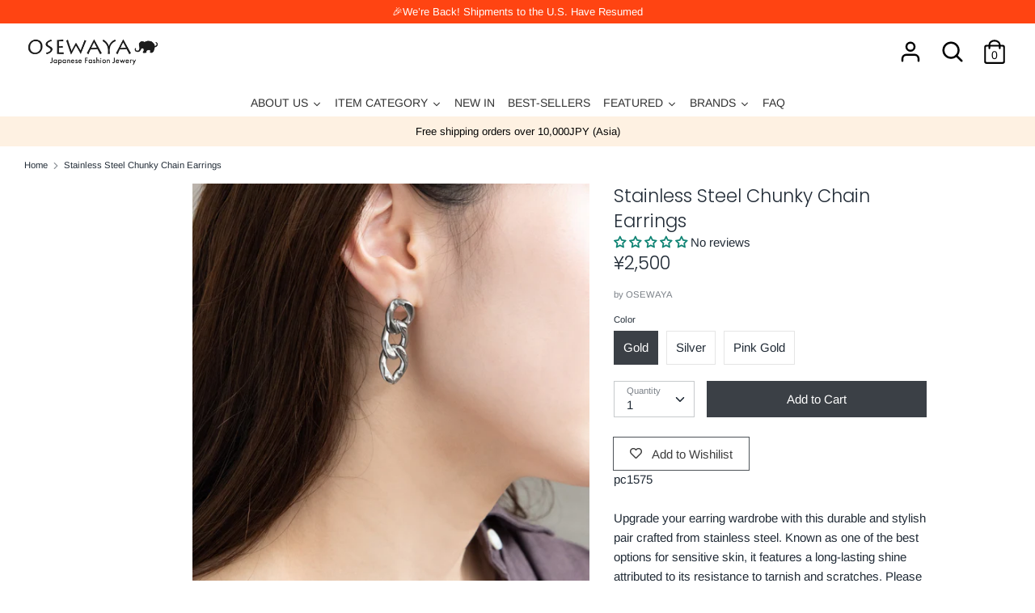

--- FILE ---
content_type: application/javascript; charset=utf-8
request_url: https://searchanise-ef84.kxcdn.com/preload_data.8e7G1x1B6R.js
body_size: 9990
content:
window.Searchanise.preloadedSuggestions=['clip on earrings','hair clip','made in japan','ear cuff','flower earrings','pearl earrings','cat earrings','limited number','clip on','hair claw','hair pin','teddy bear','sakura earrings','titanium earrings','pearl necklace','ayatorie item','stainless steel','claw clip','limited number earrings','hair stick','hoop earrings','japan collection','ear clip','drop earrings','banana clip','plastic post','osewaya earrings','butterfly earrings','hair band','hair cuff','ponytail cuff','cherry blossom','teddy bear earrings','pearl clip on','freshwater pearl','heart earrings','cubic zirconia','ayatorie sale','hair tie','flower ring','earring set','made in japan rings','lily of the valley','earrings made in japan','clip on earring','invisible clip on earrings','sakura earring','rose gold','ear cuffs','pearl ring','flower earring','ear rings','pink gold','rose silver','silver earrings','black rotary phone ring','bow hair','silver necklace','pony hook','made in japan earrings','long necklace','cat ring','nickel free','gold earrings','mismatch earrings','airy fit','bright star','stud earring','hair barrette','pearl earring','ponytail holder','hoop clip on','hair bow','hair scrunchie','open ring','non pierced earrings','plastic earring','cat necklace','on sale','head bands','ring set','hair clips','osewaya cat','rose earring','clip ons','star earring','invisible clip','limited number rings','18k gold earrings','cubic zirconia earrings','blue earrings','cat earring','loop fit','banana hair clip','animal earrings','bow clip','pierced earrings','titanium stud','smooth touch','ear ring','flower hair','earrings set','clip earrings','nickel free earrings','glass earrings','18k gold','deft bun','bear earrings','c earrings','magnetic clasp','huggie earrings','ayatorie ring','chain earring','hair accessories','stone earrings','tulip earrings','flower clip on','bracelet osewaya','hair claw clip','chain necklace','sakura ring','made in japan hair','made in','osewaya rings','butterfly pierced earrings','moon earrings','bow earring','little bear','invisible clip on','hair pins','mismatched earrings','flower clip','pearl bracelet','hair hook','limited number ring','alice in wonderland','key ring','hoop earring','short necklace','cherry blossom earrings','stud earrings','clip on hoop','stainless steel ring','plastic earrings','brass earring','akoya pearl','surgical steel','pinky ring','black cat','dangling earrings','heart earring','japanese earrings','sakura necklace','head band','rabbit earrings','gold necklace','sterling silver','titan post','bear ring','coffee bean','pearl hair','surgical steel earrings','fresh water pearl','ayatorie teddy','jaw clip','cute earrings','strawberry earrings','purple earring','heart necklace','front back earrings','clip set','hair ties','statement earrings','gold hoops','heart ring','threader earrings','hair comb','blue clip on','japan earrings','ayatorie earrings','blue scrunchies','earring nut','jewelry box','ease earring','star earrings','925 silver earrings','necklace chain','origami earrings','pearl flower','pearl clip','chain earrings','pink earring','clip on hoops','silver bracelet','bow barrette','mismatched earring','archive sale','titanium hoop','two way','brass ring','pearl clip on earrings','post earrings','cat clip on','christmas tree','red earring','flat back','safety pin','glasses ring','pinch clip','stone earring','plastic post hoop','butterfly ring','flower necklace','bow earrings','pendant necklace','crane earrings','shima enaga','silver ring','new arrivals','japan necklace','made in japan pearl','the o','flower studs','earring cuff','clip on pearl','magnetic earrings','rings on sale','sakura cat','cuff earring','made in japan hair accessory','hook earring','flower clip on earrings','sakura hair','plastic post earring','mini clip','cat clip','glass bead','rose necklace','cat clip on earrings','cuff bracelet','made in japan earring','hairpin set','drop pearl','clear post','snap clip','kanzashi stick','gold ring','white earrings','stainless steel necklace','bow hair tie','pearl drop','black earring','hair accessory','necklace gold','swing earring','fan earrings','clip-on earrings','coffee earrings','cat pierced earrings','hair clip set','stainless earring','flower stud','teddy bear ring','flower and berry','back earring','earrings sale','ribbon hair','floral earrings','earring converter','drop clip','long earrings','flower hair clip','pearl studs','front back','pearl hair clip','clip on studs','hair barrettes','gold plated','silver clip on earrings','plastic post earrings','hair pearl','lilac flower','cat drop earrings','drop clip on','faux pearl','cat hair','made in japan necklaces','barbell earring','claw clips','bead necklace','stud set','ear hook','mantel necklace','star ring','maple momiji','latte greige','pearl drop earrings','hoop clip','sterling silver ring','flower party','bow hair clip','mount fuji','y necklace','flower wire','everyday stud','hypoallergenic earrings','kanzashi hair stick','invisible clip ons','stone ring','sakura earrings clip','pink flower','bow pearl barrettes','ear hook earring and cuff set','dried flower','natural stone','cross earrings','clip earring','flower rings','pink earrings','ring box','cat swing','pearl ear','earring pack','star and moon','white flower','galaxy earring','circle earrings','cherry blossoms','eat cuff','wire hair','charm necklace','birth stone','mini hair','air fit','ear studs','osewaya necklaces','rose drop','layered necklace','cross necklace','pearl cuff','food earrings','hair vine','hair set','pony tail cuff','baroque pearl','flower ear ring','acrylic earrings','made in france','blue scrunchie','cat hair clip','key chain','u pin','pink hair','smartphone strap','multi way','clip on stud','finobelle rings','butterfly necklace','butterfly earring','cubic ring','gold bangle','pearl earrings clip','double ring','18k posts','red clip on earrings','secret gem','ayatorie cat','airy clip','bear earring','end of season sale','lily of the valley earrings','mini hair clip','moon orbit ring','brass earrings','silver 925 earrings','flower brooch','japan pearl','coffee ring','language of flowers','clip hair','ice cream','ranunculus flower','earrings clip on','loop clip on','asymmetrical earrings','dog earrings','small flower earrings','japan motif','candy machine','ball earring','gold clip','osewaya ear cuff','multi earrings','ribbon earrings','stud titanium','origami crane drop earring','winged cat','hair cuffs','clip on earrings pearl','leaf hair pin','adjustable ring','gold stud earrings','red ring','pink gold clip','pc earrings','for christmas','band pony hook','the moon','gold stud','barbell earrings','eyeglasses ring','zodiac constellation','ayatorie bangle','sakura clip on','phone ring','gray scrunchie','steel ear','blue flower earrings','silver flower','crescent moon','flower and pearl','wire flower','sakura clip','flower clip ons','bright star stud earrings','magnet necklace','silver clip ons','popsicle earrings','bow headband','huggie earring','iwd super sale','limited numbe','stackable ring set','silver hoop','snowflake earrings','marble earrings','ribbon clip','non pierced','cubic zirconia clip on','black bow','rabbit ring','spring flower','banana hair','maple leaf','small stud','round earrings','acetate hair','finobelle earrings','water drop','flower pearl','tear drop','silver ear cuff','cat post earrings','stud silver earrings','pink gold earrings','gold clip on earrings','stainless steel earrings','loop fit clip on','flower cli on','osewaya cat earring','ayato rie','gold cuff','special rings','cross ring','pearl cluster','flower drop','chain ear cuff','pin set','cubic zirconia ring','charm bracelet','limited number earring','green earrings','rose gold ring','cat bracelet','cubic earring','link earrings','pearl hair accessories','bangle silver','dangle earrings','hair jaw','invisible clip on earring','rose earrings','flower bracelets','pony hook cuff','ponytail hook','fruit tart','rose jewelry','earrings sakura','gold studs','little cat','pearl pin','halloween cat','long necklaces','red clip on','star necklace','gold chain','smooth touch earrings','ear drop','water pearl','mid season sale','silver hair','japanese ginkgo','strawberry ring','moon ring','marble clip','hair pin set','maneki neko','daisy earrings','gold pearl','finobelle bracelets','origami crane','sterling silver earring','heart rings','pearl bow','hair hooks','bobby pin','pearl and stone','flower cuff','plastic stud','cat sakura','animal mascot','hair tie set','multi pierced','rose gold earrings','bright star earrings','chunky ring','ring brass','hair elastic','hair combs','made in japan clip','phone strap','limited number clip on','pony cuff','heart clip on','large hair claw','pearl hoop','brass bangles','earring hoop','celestial earrings','firm grip','black earrings','clip on earing','plastic studs','flower ear cuff','u hairpin','flower drop earrings','moon star','stone stud earring set','twist earring','short faux pearl necklace','butterfly clip on','clip on invisible','butterfly clip on earrings','pony hooks','bow banana clip','animal earring','freshwater pearls','flower earings','bag charm','flower ornament','christmas earrings','of pearl','blue glass','blue flower','rose pearl','navy scrunchie','925 silver rings','wood flower hair clip','color stone','animal clip','flower pin','clip on earring pearl','blue rose','clip one','white flower earrings','clip on flower','plastic hoop','pearl rings','cat charm','blue drop earrings','gris collection','pearl neck','pink pink flower','red necklace','cat eye','clip on huggie','cat brooch','limited number necklace','panda earring','cat moon','clip on converter','scrunchie set','teddy bear swing','climber earring','moon ear','star ear stud','circle earring','hello kitty','pearl clip on earring','drop gold clip ons','summer sale','moon earring','pear earrings','japan ring','non slip','black ring','silver gold hair','morning dew','hook set','chain ring','pearl japan','one touch earring','bow ring','bow cuff','eye glasses ring','multiway earrings','rose ring','clip on earings','gold bracelet','bow hair claw clip','silver earring','lamp earrings','stack ring','mini ponytail cuff','plastic drop earring','pearl clip ons','bird house earrings','teddy ear cuff','heart stud','bow necklace','elastic band','butterfly clip','made in japan necklace','pear drop','pearl earing','classy garden','cat ear','allergy free','cubic stud','black cat earring','band hair cuff','hoop clip ons','gold clip earrings','316 surgical steel','heart hair','pony tail','made in japan pearl rings','plastic stud set','gold drop','traditional japan','earring stack set','cat pearl','pom pom','earring back','akoya pearl earrings','resin post','hair jaw clips','silver bracelets','pink purple','pearl choker','accessory case','face mask','large hair clip','quilted earring','sheer bow','clip on cat','sakura ear cuff','flower and berry twig','metal bow','side comb','small hair clip','pearl drop earring','ribbon ring','clear bead','sakura cat earring','cherry earrings','pearl earring clip','lace bow','clip on earrings silver','bear swing','titanium hoops','bear coffee','cat and sakura','everyday hair','earrings silver','pendant gold','necklace necklace','2 way earrings','mini clip on','flower resin','a cute','mismatched drop','momiji maple','beaded chain','freshwater pearl and natural stone','summer earrings','ear cuff pearl','bead bracelet','wavy cuff','crystal earring','slider bracelet','bead earrings','birthstone necklace','gold bar','hair sticks','vintage ring','drop rose','butterfly hair clip','2mm studs','shiba inu','made in japan clip earrings','silver earring post','rose clip on','multi stone','hoop type earrings nickel free','sakura collection','necklace silver','mini claw','paper crane','star stud','rose gold necklace','ear clips','teddy bear balloon earrings','u shaped','butterfly bracelet','bow claw','flower pearl earring','rose bracelet','wire ribbon','rabbit osewaya','cat\'s eye','clip on hair','tulip clip','hair cla','14k gold','black headband','hand made','pearl ear cuff','titanium earring','two tone','earrings ayatorie','rose silver tone','faux stone','hook ear','earring made in japan','cute earring','blue necklace','gray scrunchies','mini pony hook','eat clip','hair wrap','huggie hoop','sakura hair clip','ear cuffs sale','pink scrunchie','pink bow','botanical garden','long earring','dangling flower','color stone ring','bead clip on','cotton pearl','earring clip','6mm pearl','stone necklace','beaded ring','ring flower','drop hoop earrings','silver gold','rose silver necklace','magnetic necklace','ear clip cuff','moon stars','flower station','bar earrings','stacking ring','cat swing earrings','bear brooch','nickle free','blue hair','ring made in japan','red bow','plastic post hoops','clips on earrings','stone necklaces','set earrings','ring bracelet','clear drop','22k necklace','moon rabbit','flower bangle','ayatorie coffee','clear earring','short chain','cuff necklace','ring earring clip on','ring bead','limited number sale','vintage earring','hoop clip on earrings','little red','bracelet japan','miniature food','marble hair','earrings cubic','drop chain','sakura pierced earrings','titanium ring','cherry blossom sakura','made in japan hair clip','heart studs','square earrings','hair jaw clip','strawberry hair clip','hypoallergenic stud earrings','mixed gem','18k gold post studs','gold huggie','ayatorie clip on','lilac flower hoop','heart hair pin','stud pack','gold fish','infinity earrings','pink stone','leather ponytail cuff','flower linear','sakura hair pins','mini ponytail cuff set','earrings studs','ayatorie botanical','pearl accessories','pearl hair pin','earrings nuts','brass bracelet','long bow','flower necklaces','bow clip on earrings','chain choker','lilac earring','majeste cuff','tiny stud','long gold earrings','pearl station','cuff set','made japan earrings','snake chain necklace','candy cuff ring','chain crawler earring cuff','slider necklace','plush hair tie','ribbon earring','925 silver necklace','cuff ear','sakura drop','cat sakura earrings','puffy heart','ayatorie ear cuff','silver rings','drop clip earring','red drop','bead earring','moon star earrings','pink flower earrings','sakura kanzashi','bird house','cat studs','fix bracelet','adjustable necklace','oval earrings','ring men','gold hair','earing and clip','glass drop earrings','fujiyama stud','hair elastic pack','color necklace','glass ring','sale ayatorie','shiba earrings','bow clip on','large claw','3mm stud','twist ring','hair ribbon','pave bow','teddy bears','red silver earrings','ring heart','early christmas sale','lily of valley','station necklace','acorn earrings','flower silver earring','rose chain bracelet','small flower','silver hair clip','pearl invisible clip','plastic set','wind bell','stone stud','three way','earrings alloy','ivory scrunchie','alloy pink gold','traditional japanese','earrings tori','number nine','resin hair','cute earring japanese','moon clip on','hoop and stud','earrings pearls','purple flower pin','sushi stud','black scrunchies','camera earrings','ear bar cuff','wedding earrings','birthday month','butterfly and rose drop earrings','earrings plastic','crushed metal','18k gold rings','new ayatorie','mask charm','paris daisy','ayatorie cuff','bow pony hook','hinged hoop clip on earrings','everyday hair clip','stick barrette','18k jewelry','loop hair clip','ribbon pin','rectangle hair clip','mens earring','antique gold tone rose','clip on earrings sakura','cherry blossom sakura and cat invisible clip on earrings','titanium studs','sakura nickel','translucent tulip drop','red bead','hair made in japan','cat earrings ayatorie','clip on limited number','wavy clip','ear cuff drop','firm grip barrette','necklace sale','stackable ring','moon necklace','gold hair cuff','leaf and','green clip on','flower scrunchie','stainless teel','ear cuff clip','swing earrings','pearl post earrings','leather headband','double strand','do nut','horseshoe earrings','18k earrings','925 silver studs','japanese fan','white studs','pearl necklac','hair cut','banana hair clips','metal hair barrette','ayatorie flower','rose pink','safety pin earring','snap band pony hook','drop earrings clip','pearl tie','bow cat','chain crawler','hair clip flower','silver heart earring','plastic studs set','little bear balloon','double chain','hair ornament','plastic hoops','stud clip on earrings','double stud','christmas cat','sakura cuff','lilly of the valley','star moon','petit necklace','strawberry ear cuff','open bangle','snake necklace','bead ring','pink gold earring','epoxy ring','earrings flower','clip on lip ring','black bow barrette','old school','skin friendly hoops','plastic post hoop earrings','body jewelry','clip on drop earring','heart clip','silver clip on','tiny earring','fluffy hair claw','glass necklace','gray hair','pearl stud','mix match','ayatorie necklace','firefly glass','moon jewelry','food ring','paper clip','flower and leaf brooch corsage','pudding ring','cherry blossom ring','short pearl necklaces','flower earrings pearl','fun earrings','hair clips set','fuji earrings','gradient flower','music note','acetate headband','pearl butterfly','hook cuff','water drop clip','extension chain','chain ear cuff earring','stud earring set','ayatorie glasses','brass rings','nostalgic pearl','water drop earrings','cat bow','glass bead earring','wavy hair','banana clip ruffle','flower hoop','ear hook earring','necklace pearl','bow tie','miraculous medal','cord necklace','mega sale','candy clip','bright star stud earring','c shaped','toe ring','cat and pearl','crane earring','long be necklace','c hoop','heart cage','triple pearl','ear hoops','linear drop','cz earrings','osewaya hair band','tulip necklace','drop heart','hair charm','gold bracelets','heart gemstone','rose silver pearl','cat necklaces','multi beaded','bird earrings','beaded rings','clip on drop','birthstone 18k','vintage style chain hoop earrings','silver rose','ear climber','claw cli','pierce catch','statement necklace','acetate hair claw','flower hair pin','everyday set','pink drop earrings','hair scarf','japan hair','steel stud','hydrangea stud earrings','ring size','ayatorie has','mini clip hair','ribbon bow','red panda','silver long necklace','triangle earrings','pretzel earrings','japan flower pearl','tree earrings','season earrings','pink gold clip ons','ponytail tie','key charm','post studs','nickel free pierced earrings','anti static','little one','cuff hook','short necklace silver','textured ring','70s ring','stone hoop earrings','silver collection','iconic japan','gold hoop','multi way earrings','ice pop','cubic zirconia studs','clip on gold','rose silver clip-on','bow barrettes','silver plated','pony holder','sea shell','ring ayatorie','reusable ponytail holder','white cat','puffed heart','stud earring 3mm','osewaya hairpin','bow and pearl','c hairpin','diamond earring','hair clip brown','mini hair cuff','japan invisible clip on','balloon do','clip on dangling','beige earrings','titan flower','mini flower','lucky cat','osewaya invisible','line earring','cat pendant','pinch clip set','lucky charm','osewaya made in','clip on butterfly','cuff bracelets','hair crunch','glasses rings','necklace charm','seamless hoop earrings','limited number necklaces','small titanium stud','new in','invisible earring','ear chain','pierced rose','mirror finish','long hair clip','sakura pendant','fresh pearl','teddy bear swing earrings','necklace for','gold pin','super cubic','animal hair','stud earring stainless steel','band ring','star hoop','heart pendant','ponytail cuff and scrunchie set','ring moon','cat earings','bear clip on','happy bag','sunglasses ring','matte hair','bar necklace','heart red','loop fit earring','colorful ring','small hoop','heart titanium','nickel free heart earrings','flower button','alice earrings','ring glasses','one size fits all','hair barret','japan bracelet','round earring','linear earrings','cat angler','twist headband','ring bear','stainless steel bracelet','bird earring','leaf earring','multi drop earrings','sakura stud','bear series','bread ring','cherry necklace','flower ear','snake chain','silver flower earring','flower bed','back headband','chain pin','earring nuts','sakura and cat','bar bell','made in japan limited number','star clip on','ginkgo leaf earrings','hair tick','ball earrings','hair cat','hair wire','brass osewaya','hair tie motif','osewaya silver drop earrings','cats earrings','mid year sale','studs set','fuji yama','pearl barrette','silver hoops earrings','single earring','earring shell','cuff chain','brass cuff hair','hair pin clip','bead cluster','cat mismatched earrings','leaf and nut','brown bow','multi earring set','steel ring','large hoops earrings','flower lamp','cat momiji','invisible stud clip on earrings','french hair clip','ear cuff chain','small white flower','cat spring','less barrette','cuff pony','clip on pink silver','easy adjust','red earrings','bear necklace','ayatorie bear','drop necklace','chain drop','custard pudding','star drop','bow clips','earrings pink gold alloy','cat sale','alloy earrings pink gold','gem ring','plastic post stud','flower ear cuffs','flower clip on earring','stone clip on','pink sakura','caged clip on','limited number flower earrings','owl hair','stud drop earrings','ring pack','ear drops','ring wave','stone hoop','flower drop plastic earrings','glass earring','stainless steel limited number','ear stud','lariat necklace','18k post earring','earring clip on','flower blue','ear bar','oval hair','weiß collection','hair clip ivory','plastic posts earrings','rose pierced','ring earrings','fit pearl','shimmer scrunchies','navy barrette','plastic earrings blue','sensu fan','pearl charm','mini stud','clip on earrings flower','pearl ear stud','bow ear clip','tone ring','sakura barrette','moon stone','wavy earring','cat earring set','sakura printed pearl','polar bear','marble hair clip','earrings and ear cuff','gold post','pearl claw','loop earrings','flower plastic earrings','long chain','flower metal','pearl clip in','flower hairpin','ring holder','bobby pins','floral linear','rainy cat earrings','choker cat','necklace long','animal hair clip set','fish earring','stick drop clip on earrings','multiple link','animal titanium','scallop ring','small flower plastic earrings','flexible wire','panda necklace','triple flower','colorful berry','flower pot','tulip titanium stud','4mm airy fit','10mm pearl','yellow flower','ayatorie bracelet','smart phone strap','moon phase','strawberry drop','chunky hoop','bangle gold','hoops plastic post','paper fan','teardrop 18k','hair clas','green hair','zircon earrings','front and back','stylish eyeglasses ring','necklace osewaya','titanium drop color','pearl hoops','stick earring','earring asymmetry','food earring','mixed plastic earring pack','pearl threader','drop ear cuff','sakura hairpin','sakura pearl','twig and berry','green stone','mini clips','cat glass','stud flower','6mm faux pearl invisible clip on earrings','lilac ring','shell pearl','subtle twist','leaf and leaf','non hole','sakura rings','color earrings','lily of the','ribbon hair clip','ear cuff set','clip pearl','flower claw','mini ponytail','stainless necklace','snowflake flocked ball','bow hair barrette','wrist strap','mens necklace','long cuff','thumb ring','green necklace','fix adjustable','waterdrop earrings','polka dot','mini cuff','twist hoop','stick drop','animal ring','puffy heart earrings','ball stud','multiple circle stud earrings','snack time','lucky bag','clip on drop earrings','pearl gold silver','bangle bracelet','ayatorie jewelry box','huggie clip on','sakura and cat earrings','mini hair claw','pastel tone wide curl earrings','milky way','momiji maple hair tie','cutlery ring','epoxy flower','red hair bow','traditional glass','titanium flower earring','long clip on','clip cat earrings','kitten ear cuff','antique mirror','green rings','temari ball','flower claw clip','glass ball','butterfly hair','mini claw clip','one touch clip on earrings','spiral ring','earring animal','butterfly drop','new pierced earrings','hair gray','teddy ring','large clip','square hair clip','one touch','faux leather','mix and match','pink necklace','light blue','zirconia necklace','flower hai clip','roll pony hook','ruffle banana clip','blue stone','earring bear','titanium set','apple cage','tulip earring','drop flower','cage stone','cherry earring','bow claw clip','everyday clip on','chain bracelet','ring stack','accent color drop','pearl heart earrings','animal necklace','halloween earring','k fashion','moonstone necklace','flower ornament earrings','acrylic ring','316l ring','gold and','chain gold','yellow ring','necklace stone','my melody','caged stone','flower pearl clip on','line clip on','japan bead','long neck','clip on earrings star','silver stud','strawberry hair','cat earring invisible','your favorites','bow pony','cz flower ornate','snow flake','brown earrings','gol barrette','japanese fan earrings','everyday plastic earring set','heart plastic earring','ayatorie rings','black cat earrings','cat halloween','black clip on','sakura pin','stainless ring','japan collection earrings flowers','japan collection earrings','everyday stud set','floral ear','red pendant','double star dangler','a necklace','head scarf','hair pony','pearl titanium','butterfly flower drop','small scrunchie','nickel free necklace chain','maje cuff','ear cuff ayatorie','french pin','titanium post stud','moon bright star','pink silver necklace','momiji leaf','black scrunchie','white scrunchie','crystal huggie','bar drop','clip on silver earrings','sakura silver earrings','red heart','square clip','sakura hair tie','jeweled bow','wire flower earrings','rubber band','large hoop','pink gold ring','limited number hoop','black earring clip on','berries and','flower embroidery','nickel free earrings smooth touch','flower invisible clip on','wire ball','lace earring','barrette set','pottery esque leaf','origami pinwheel','circle and chain','cubic clip on','handmade japan','butterfly drop earrings','heart pearly','square ring','irregular chain statement hoop earrings','ribbon clip on','v ring','brass bangle','heart plastic','bunny earrings','jewel necklaces','jewe huggie','locket necklace','daruma doll','double earring','teddy earring','black necklace','horseshoe ring','pearl pearl ring','tie ring','mizuhiki knot plum flower earrings','pink gold necklace','bright star stud','wax seal','triple flower necklace','teddy bear clip on','stud clip on invisible','cat claw','drop earring','drop stone','translucent earrings','twist hair','japan cuff','glass pendant','stud plastic','flower print hair claw clip','linked flower','citrine quartz','ring hair','flower pot earrings','clip on cuff','heart bracelet','sable gold','titanium cuff','mimosa drop earrings','sakura stud earrings','rose gold studs','crane clip on','smile face','multi chain bracelet','colorful stone bunch necklace','air fit pearl','drop clip on earring','coffee cup','butterfly and rose drop earri gs','flower and twig','spiral and chain','jeweled hair','dainty spring','gold pendant','smooth touch crumpled hoop earring','cubic zirconia pendant necklace','ring silver','necklace cat','purple heart','pearl drop clip on','cat hair tie','turn it','flower headband','freshwater pearl chain necklace','pearl ring ring','art jewelry','flower garden','reusable ponytail','japanese pattern','6mm pearl clip on','bear pin','ring stones','galaxy invisible clip','horseshue necklace','tulip dangle','pearl bow earrings','flower station necklace','sakura titaniu','limited number hair','stone pendant','korean hair','blossom earrings','eat cuffs','stone bunch','pearl invisible clip on earrings','bridal chain','bird in acorn','magnetic clip','ear crawler','marble cuff','earring star','gold ear cuff','cherry blossom charm petit necklace','pierced red','hook pearl','brass flower earring','magnet cuff','hair bows','beads necklace','dried flower cuff ring','cubic zirconia gemline','cat and rose plastic post earrings','silver ball','necklace v gold','mini hook','gold earrings plastic post','chain drop earring','mirror earrings','butterfly hair claw','table lamp','bar earring','pierced heart','colored pencil','cat earrings clip on','gold flower','akoya pearls','bubble pearl','snap clip dull tone','pearl pearl stud','fluffy fox','rhinestone hair clip','japan fan','drop clip on earrings','pearl necklace and ring','japan clip on','v rings','4mm necklace','velvet ribbon','hair claw blue','clip on star','butter fly','freshwater pearl earrings','sakura and leaf','flower hairpins','ear cuff animal','heart hoop','marigold flower','hair loop','autumn leaf','sakura earing','nickel ring','cat stud','twig statement','rose titanium earrings','triple daisy necklace','heart long drop','vintage hair','pearl earrings plastic','meringue cookie','silver pearl necklace','teddy swing','glasses earrings','clip hoops','winter cat','asymetrical statement drop earring','celestial pendulum long non pierced earrings','flower keychain','multi pearl','pearl gold pearl','purple necklace','rope hoop','snowflake ea','beads earrings','hinged hoop clip on','necklace flower','to double post','leaf earrings','hinged hoop','ribbon clips','face mask case','jewel hair pin','hair ring','gold tone cutlery','japan hair clip','ring weiß','plastic earring set','open heart','wavy beak clip','pearl chain','mismatch clip on','birthday stone','dangle clip on earrings','purple flower','cat and dandelion','metal claw clips','long scrunchie','flower bracelet','cat and moon','v necklace','sun and moon','drop chain earring','flower cluster','moon and star','beaded necklace','clip ering','cat clip ons','gold earring','clear clip on','wood ear cuff','olga pearl','embroidery accessory case','ribbon ties','bear hair','sakura hair pin','earring sterling','beaded earrings','cat maple','multi c','real pearl','up us','cherry blossom necklace','flower ayatorie','floral ring','butterfly flower drop earrings','autumn earrings','grooved huggie','twisted hoop','button earrings','surgical steel necklace','hair chain','hair pin pearls and','cat hairpin','titanium drop earrings','18k gold on','hair bands','animal hair clip','color motif','flower skirt','beaded heart','long silver necklace','teddy bear necklace','zodiac constellation ring','hairpin pearl','red earing','celesti a l','flower pony','lily of the valley c shaped earrings','invisible pink gold','titanium chain','hoop earrings plastic','black glasses ring','easy earring','gold rectangle','short chain necklace','limited number bright star','black and silver earrings','cuff pony hook','men clip ons','miniature ring','gold c shape hoop earrings','bright star earring','ange cat','rose silver earrings','hairclip cat','inari shrine mismatched earrings','necklace rose','magnetic clasp necklace','earring cover','marble acetate','gold barrette','glass cat earrings','ring stack set','hair accessory pack','ball huggie earrings','glitter clip','silver short necklace','metal hook','rose silver clip','fork spoon','hair claw acetate','earrings cherry blo','silver pearl','loop earring','plastic clip-on','vintage like','flower & pearl hair vine','pearl clip on drop','halloween cats','old school stationery','charm purple','frosted homaika','tear drop earrings','purple pendant','fire work','ear pierced','metal ponytail','ruby earrings','dual tone','hair style','mini hoop','style hair stick','pinch clips','cute earing','no damage hair','with glasses','tiny earrings','clip-on hoop earring','titanium pin','invisible clip on pearl','rose silver twisted','floral plastic stud','ginkgo earrings','cubic zirconia stone studs','earrings new','blue clip on earring drop','invisible clip on sale','fortune cat','double hoop','silver ball earrings','moon studs','plate earrings','tokyo jewelry','stick barret','chain pierce','polished hoop earrings','moon hair','pear stone textured','cat and flower earrings','snap band','hair tir','shell earrings','oval cat','lily valley','flower scrunchi scrunchie','pink scrunchies','green scrunchie','navy scrunchies','ivory scrunchies','brown scrunchie','blue barrette','nickel free bobby pins','glass beaded','wood flower','crochet earrings','rhodium plated cluster ring','for man','stylish eyeglasses earring','sakura cat invisible clip on earrings','gold plate','embroidery pony hook','pearl row ear','black white cat','blooming flowerpot mixed','thin hoop earrings','goldfish necklace','stainless steel metal','rose heart earrings','honey bear','elastic set','jeweled huggie earrings','alice brace','arm cuff','blue earring','pearl hook earrings','scallop detail','cross earring','ball chain necklace','u hair pin','clip on earrings invisible flower','cat invisible clip ons','clip on earring set','fit clip','tail bow','necklace butterfly','roll hair cuff','pearl faux clip on','everyday studs','japan clips','pearl ring earring','ted bear earring','tulip wreath invisible','stone stud earring','pave heart','hook earrings','limited number ear','2mm stone 925 studs','cube bead bracelet','flower and pearl drop plastic earrings','color multi drop','soft bow','sakura and cat mismatch drop','circle drop','18k post','pink barrettes','earring set for 3','bow knot','irregular wave','horseshue short','cross hair clip','flower cluster drop','plastic huggie','finobelle necklaces','pearl flower swing','limited number 3 way','stainless steel rings','rose stud','4mm pearl airy fit clip on earrings','barrette long','bow cat invisible clip on earrings','key chains','double necklace','square airy fit clip on earrings','multi drop','sakura decor stud earrings','leather hair','bow hair band','black pearl','cherry flower','made in japan bracelet','sunflower earrings','reversible one-touch','hair clip sakura','marble pony','bread earrings','pearl statement','multi pierce','large claw clip','rose hair accessory','flower hair pins','loop clip','teardrop earring','ear line pierce','embroidery hook','cat ghost','clip bear','stone detail hook','clip on green','traditional earrings','twin hoop','earring heart','invisible hoops','faux pearl invisible','flower hair claw','silver pearls','long drop','sakura and cat dangle earrings','mini nemophila','faux leather deft','sakura brooch','square stud','heart limited number','japanese traditional motif dangle','one touch clip on hoop earrings','ghost cat','plastic pearl earring','cute ring','cubic zirconia necklace','butterfly stud','wave ring','pearl sakura','sakura branch ring','silver pendant','earrings popsicle','padded headband','stone plastic','pearl statement drop','sakura printed pearl drop earrings','pearl jewelry','hair candy','lily earrings','beaded cherry','teacup and saucer','fruit earrings','fall earrings','multiway titanium earrings','cats on swings earrings','easy bracelet','pearl head','ponytail hair','pendant earrings','slide comb set','clip on earring sale','bell earrings','butterfly cluster','versatile hair barrette','tassel earring','two tone bow scrunchies','clear oval','stone and pearl','8mm pearl','thin barrette','everyday scrunchie','hair elastic set','osewaya earring sale','pearl flower necklace','sakura cluster','rose corsage','osewaya rose gold necklace','pastel flower','heart hair accessories','navy hair and','ear cuff moon','arch barrette','pearly threader earrings','animal clip on','chain cuff earring','bow long hair','best friend','hoop cuff','long tail','slim deft','clip on earrings hoops','stud earring titanium','cute necklace','sakura invisible clip on','vertical clip on','caged stone drop','two way necklaces','ear catch','silver pink','bear hair clip','panda earrings','c earing','pearl and crystal','diamante earrings','oval barrette','marble detail','small moon','6mm faux pearl','earring flower','necklace stainless','freshwater ear cuff','stud clip','bracelet pearl','hair bun','pearly clip','d hair clip','marble disc earrings','oval marble clip on','stone bar','blue marble','multi ring','beaded bow','pinky rings','chunky chain ring','sakura wave','cat titanium','titanium dangling earrings','marguerite daisy','earring purple','multi stone c','chain earring cuff'];